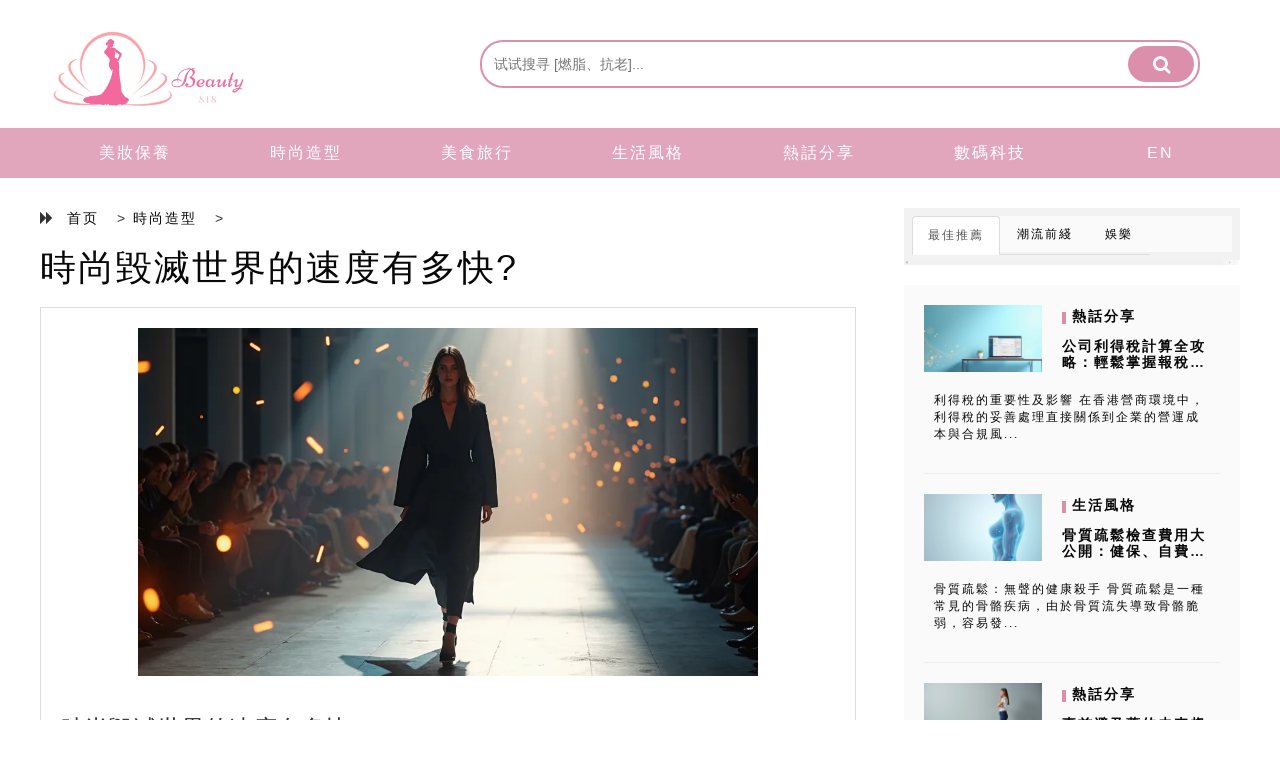

--- FILE ---
content_type: text/html
request_url: https://www.beauty818.com/318528.html
body_size: 8867
content:
<!DOCTYPE html>
<html lang="zh">
	<head><base href="/" target="_top" >
    <!-- Required meta tags -->
    <meta charset="utf-8">
    <meta http-equiv="X-UA-Compatible" content="IE=edge"/>
    <meta name="viewport" content="width=device-width, initial-scale=1, shrink-to-fit=no">
    <title>時尚毀滅世界的速度有多快? | Beauty818</title>
    <meta name="description" content="【時尚造型科出路】時尚毀滅世界的速度有多快?它使水源乾涸,污染河流和溪流,而每年85%的紡織品都會被傾倒. 即使是洗衣服,每年也會向海洋釋放50萬噸超細纖維,相當於500億塑膠瓶.  時尚產業的三大板塊是什麼?紡織業是初級市場的最大部門. 紡織品是一個寬泛的術語,指可以通過任何方法製成織物的任何資料. 次級市場的企業通過將紡織品轉化為成..." />
    <meta http-equiv="X-UA-Compatible" content="IE-edge,chrome=1" />
    <meta name="format-detection" content="telephone=no,email=no" />
    <meta name="apple-mobile-web-app-capable" content="yes" />
    <meta name="apple-mobile-web-app-status-bar-style" content="black" />
    <link rel="canonical" href="https://www.beauty818.com/318528.html" />
    <link rel="alternate" hreflang="zh" href="https://www.beauty818.com/318528.html" />
    <link rel="stylesheet" href="/bootstrap/css/bootstrap.min.css"/>
	<link href="/css/article.css" rel="stylesheet"/>
	<link href="/font-awesome/css/font-awesome.min.css" rel="stylesheet">
	<style>
.xia .ku{
    height:51px;
    overflow:hidden; 
text-overflow:ellipsis;
display:-webkit-box; 
-webkit-box-orient:vertical;
-webkit-line-clamp:2;
}
.t-n li:hover{
		        background-color:#FF6699;
		    }
	</style>
  <!-- article_language:default --><!-- site_language:default--><meta name="baidu-site-verification" content="cY3qtiYfDk" />
<meta name="google-site-verification" content="7_go1whClHPMHaCM60AZGSw6HulLMSD_OfwRRzV2yKA" />
<meta name="google-site-verification" content="d8kiRO2r0ZG0Fsro3VVs5AJrxeGcDon9DOGvNWkYHew" />
<meta name="msvalidate.01" content="D3FDEA873D36FEAF6A27C8B95FD6B9CD" />
<meta name="msvalidate.01" content="087F54548FE0FE0E9C19D6D61DE35D41" />
<meta name="google-site-verification" content="HEW7HQS4mPnntkZcPtojN-PPu4kD_6dN7eGfvA27MY4" />
<meta name="google-site-verification" content="jWPADOUjDCYPyUEPfBvZFFbkuNMERujaM00d3QG9QQw" /></head>
	<body ><div class="fcms_content">
	    		<div class="top clear" >
			<div class="top-left hidden-xs">
				<a href="/"><img src="/img/logo.webp" alt="logo" /></a>
			</div>
			<div class="top-right">
				<form class="clear" method="GET" action="/search">
							<input type="text" name="keyword"  class="shu" value="" placeholder="试试搜寻 [燃脂、抗老]..." data-id="search" autocomplete="off" />
						<button>
							<i class="fa fa-search fa-lg an" aria-hidden="true" style="color: #FFFFFF;"></i>
						</button>
					</form>
			</div>
		</div>
		<div class="tong clear">
			<div class="t-n clear">
			    <ul class="box-f clear">
				             	<li class="active-li "><a href="/beauty-care/" class="nav-toggle" > 	美妝保養</a></li>
                             	<li class="active-li "><a href="/fashion/" class="nav-toggle" > 	時尚造型</a></li>
                             	<li class="active-li "><a href="/food-travel/" class="nav-toggle" > 	美食旅行</a></li>
                             	<li class="active-li "><a href="/life-style/" class="nav-toggle" > 	生活風格</a></li>
                             	<li class="active-li "><a href="/top/" class="nav-toggle" > 	熱話分享</a></li>
                             	<li class="active-li "><a href="/digital-technology/" class="nav-toggle" > 	數碼科技</a></li>
                	
                <li class="active-li "><a href="/en/" class="nav-toggle" >EN</a></li>
                </ul>
			</div>
		</div>
		<div class="center clear">
			<div class="left clear">
				<div class="top">
				<span>
							<i class="fa fa-forward" aria-hidden="true"></i>  <a href="/">首页</a>
						  > 
						 						  <a href="/fashion/">時尚造型</a>  
													  > 
							</span>
							<h1><a href="/318528.html">時尚毀滅世界的速度有多快?</a></h1> 
				</div>
				<div class="box">
							<p><img src="https://china-cms.oss-accelerate.aliyuncs.com/418919b682945a288e73df05c00a0fd2.jpg?x-oss-process=image/resize,p_100/format,webp" alt="時尚造型科出路" /><br /></p><h3 class="catelog-1 ">時尚毀滅世界的速度有多快?</h3><p>它使水源乾涸,污染河流和溪流,而每年85%的紡織品都會被傾倒. 即使是洗衣服,每年也會向海洋釋放50萬噸超細纖維,相當於500億塑膠瓶. </p>
<h3 class="catelog-2 ">時尚產業的三大板塊是什麼?</h3><p>紡織業是初級市場的最大部門. 紡織品是一個寬泛的術語,指可以通過任何方法製成織物的任何資料. 次級市場的企業通過將紡織品轉化為成品來生產服裝. 第三市場與零售業有關.</p>
<h3 class="catelog-3 ">快速時尚的解決方案是什麼?</h3><p>購買快時尚有很多其他選擇,包括在二手店購物,組織服裝交換,租賃衣服,以及養成新習慣來幫助你抵制購買快時尚物品的衝動. 這裡有一個避免快速時尚的最佳建議的完整清單:購買二手貨.</p>
<h3 class="catelog-4 ">為什麼時尚是環境的大問題?</h3><p>服裝業占全球碳排放量的10%. 全球時裝業每年購買數百萬件服裝,其生產,製造和運輸過程中所使用的能源正在產生大量溫室氣體.</p>
<h3 class="catelog-5 ">時尚正在以多快的速度毀滅世界?</h3><p>報告得出的結論是,時尚是全球溫室氣體排放量的5%,是全球第三大破壞氣候的行業,僅次於食品(25%)和建築(10%),排在汽車,電子和貨運行業之前.</p>
<h3 class="catelog-6 ">什麼是快時尚?為什麼這是個問題?</h3><p>快速時尚是大量生產廉價,劣質的一次性服裝. 為了讓你瞭解問題的規模,時裝業每年生產800億件服裝. 這對地球上的每個人來說都超過了10. 它比20年前的產量新增了400%.</p>
<h3 class="catelog-7 ">70年代的時尚又回來了嗎?</h3><p>2022年也見證了70年代時尚的懷舊復興. 想想拼接,流蘇,木屐,翻毛皮背心和喇叭牛仔褲. 這一趨勢是對加布裏埃拉·赫斯特(Gabriela Hearst)和帕科·拉班納(Paco Rabanne)的迷幻印花和拼接針織系列所推崇的工藝回歸的慶祝. </p>
<h3 class="catelog-8 ">00年代的時尚又回來了嗎?</h3><p>從不規則剪裁的羊毛衫到噴繪過的t恤,許多2000年代的潮流重新開始,在2021看起來再好也沒有了.看到這些幾十年的老款重新出現在跑道上,我們最喜歡的影響者讓我們想多塗一層唇彩. 2021 09月09日</p>
<h3 class="catelog-9 ">時尚行業是在增長還是在衰退?</h3><p>到2025年,電子商務時尚行業將增長至1萬億美元<br><br>在未來五年,線上時尚7.18%的複合年增長率將使該行業達到+1.0萬億美元. </p>
<h3 class="catelog-10 ">時尚行業發生了什麼變化?</h3><p>隨著從實體到數位的轉變,在一種新封閉的生活方式中,人們想要的衣服也發生了變化. 正式服裝,裁縫和派對服裝的銷量下降, 休閒服,家庭運動服和戶外服裝的需求有所增加. </p>
<script type="text/javascript" data-src="/?act=article_pv&id=318528"></script><script> var s=document.currentScript.previousElementSibling; s.src=s.getAttribute("data-src")+"&rand="+Math.random(); </script>								<p class="kuai">
								    								</p>
								<p class="zan">
									<span><i class="fa fa-newspaper-o" aria-hidden="true"></i>111 </span>
									<span class="facebook"><i class="fa fa-facebook" aria-hidden="true"></i></span>
								</p>
				</div>
						<div class="L-1 clear">
		<div class="tip clear">
		<div class="le">
			<span><a href="" class="ti"><i class="fa fa-paper-plane" aria-hidden="true"></i>  相關文章</a></span>
		</div>
		</div>
	<hr />
	<div class="xia">
	    				<div class="tt col-md-4 col-sm-6 col-xs-12 ">
		<a href="/343187.html"><img src="https://china-cms.oss-accelerate.aliyuncs.com/e238acd81d8cf680544d0567041558d0.jpg?x-oss-process=image/resize,p_100/format,webp" alt="https://china-cms.oss-accelerate.aliyuncs.com/e238acd81d8cf680544d0567041558d0.jpg?x-oss-process=image/resize,p_100/format,webp" /></a>
		<div class="ku">
		<a href="/343187.html"><h5>拆除浴缸的费用高吗?</h5></a>
		<p class="ri"><a href=""><i class="fa fa-user-circle-o" aria-hidden="true"></i>  ：Dreamy</a>       <i class="fa fa-calendar-plus-o" aria-hidden="true"></i>  ：2024/03/15</p>
		<a href="/343187.html"><p>拆除浴缸的费用高吗?浴缸很重.这是无法回避的问题.这意味着拆除旧浴缸本身就是一项工作.拆除和处理一个旧浴缸的费用在 150 美元到 4,000 美元之间,极端情况下甚至更高.Tray packaged...</p></a>
		</div>
		</div>
     		<div class="tt col-md-4 col-sm-6 col-xs-12 ">
		<a href="/304028.html"><img src="https://china-cms.oss-accelerate.aliyuncs.com/0007f9e357fb5f65b2c27143f2b45c30.jpg?x-oss-process=image/resize,p_100/format,webp" alt="https://china-cms.oss-accelerate.aliyuncs.com/0007f9e357fb5f65b2c27143f2b45c30.jpg?x-oss-process=image/resize,p_100/format,webp" /></a>
		<div class="ku">
		<a href="/304028.html"><h5>我如何申請佛羅里達州的緊急現金援助?</h5></a>
		<p class="ri"><a href=""><i class="fa fa-user-circle-o" aria-hidden="true"></i>  ：Esther</a>       <i class="fa fa-calendar-plus-o" aria-hidden="true"></i>  ：2023/07/23</p>
		<a href="/304028.html"><p>我如何申請佛羅里達州的緊急現金援助?臨時現金援助(TCA),醫療補助(低收入人群的健康保險),食品援助:要申請這些項目,請致電當地的兒童和家庭服務中心兒童護理:1-888-540-5437-家庭健康熱...</p></a>
		</div>
		</div>
     		<div class="tt col-md-4 col-sm-6 col-xs-12 ">
		<a href="/292829.html"><img src="https://china-cms.oss-accelerate.aliyuncs.com/7c7ebc18c873bad3/19.jpeg?x-oss-process=image/resize,p_100/format,webp" alt="//china-cms.oss-accelerate.aliyuncs.com/7c7ebc18c873bad3/19.jpeg?x-oss-process=image/resize,p_100/format,webp" /></a>
		<div class="ku">
		<a href="/292829.html"><h5>經常鍛煉以預防患糖尿病的風險</h5></a>
		<p class="ri"><a href=""><i class="fa fa-user-circle-o" aria-hidden="true"></i>  ：Frederica</a>       <i class="fa fa-calendar-plus-o" aria-hidden="true"></i>  ：2024/07/30</p>
		<a href="/292829.html"><p>現在，糖尿病已經成為影響人類健康的重要疾病之一，世界衛生組織甚至將其列為十大致命疾病之一。糖尿病患者在日常生活中需要嚴格控制血糖。糖尿病一旦發病，並不容易治愈，只能通過藥物和改變生活方式來控制病情。因...</p></a>
		</div>
		</div>
     		<div class="tt col-md-4 col-sm-6 col-xs-12 ">
		<a href="/256621.html"><img src="https://china-cms.oss-accelerate.aliyuncs.com/14-583.jpg?x-oss-process=image/resize,p_100/format,webp" alt="//china-cms.oss-accelerate.aliyuncs.com/14-583.jpg?x-oss-process=image/resize,p_100/format,webp" /></a>
		<div class="ku">
		<a href="/256621.html"><h5>怎樣提高葡萄酒品鑒工作能力，這幾個方面充足了!</h5></a>
		<p class="ri"><a href=""><i class="fa fa-user-circle-o" aria-hidden="true"></i>  ：Yvonne</a>       <i class="fa fa-calendar-plus-o" aria-hidden="true"></i>  ：2023/11/23</p>
		<a href="/256621.html"><p>過春節而言可算得上又喜又憂的日子了，喜的是總算擁有假日、擁有聚會活動，wine tasting但憂的又要應對七老嬸、八姨媽了。除開要遭遇逼婚還需要遭遇薪水、技術工種的各種各樣了解。例如我做的工作與酒有...</p></a>
		</div>
		</div>
     		<div class="tt col-md-4 col-sm-6 col-xs-12 ">
		<a href="/510101.html"><img src="https://china-cms.oss-accelerate.aliyuncs.com/4856489ea70406f269ccdec0dc85145e.jpg?x-oss-process=image/resize,p_100/format,webp" alt="https://china-cms.oss-accelerate.aliyuncs.com/4856489ea70406f269ccdec0dc85145e.jpg?x-oss-process=image/resize,p_100/format,webp" /></a>
		<div class="ku">
		<a href="/510101.html"><h5>朱迪·賈斯蒂斯贏得了什麼艾美獎?</h5></a>
		<p class="ri"><a href=""><i class="fa fa-user-circle-o" aria-hidden="true"></i>  ：Carol</a>       <i class="fa fa-calendar-plus-o" aria-hidden="true"></i>  ：2024/12/05</p>
		<a href="/510101.html"><p>朱迪·賈斯蒂斯贏得了什麼艾美獎?6月,人民法院獲得了第四届日間艾美獎,這是官方授予該獎項最多的法庭節目類型獎項. 2022年6月,當朱迪·謝德林(Judy Sheindlin)的衍生法庭節目(Judy...</p></a>
		</div>
		</div>
     		<div class="tt col-md-4 col-sm-6 col-xs-12 ">
		<a href="/315449.html"><img src="https://china-cms.oss-accelerate.aliyuncs.com/ed4e8eaf33246b82/944511455029231619.jpeg?x-oss-process=image/resize,p_100/format,webp" alt="//china-cms.oss-accelerate.aliyuncs.com/ed4e8eaf33246b82/944511455029231619.jpeg?x-oss-process=image/resize,p_100/format,webp" /></a>
		<div class="ku">
		<a href="/315449.html"><h5>為了方便同學們准備，本期整理了工作簽證申請攻略，大家趕緊收藏起來吧。</h5></a>
		<p class="ri"><a href=""><i class="fa fa-user-circle-o" aria-hidden="true"></i>  ：Charlene</a>       <i class="fa fa-calendar-plus-o" aria-hidden="true"></i>  ：2023/09/27</p>
		<a href="/315449.html"><p>近年來，去香港深造成了一股熱潮。香港工作簽證一方面是為了深造，另一方面是為了畢業後留下來工作，獲得香港永久居留身份。畢業季即將來臨，計劃在香港人民居住和工作的學生須准備申請非本地畢業生留港/回港就業安...</p></a>
		</div>
		</div>
     	</div>
	</div>
	</div>
			<div class="right">
	<div class="r-1">
		<div class="nav-tabs-t">
<div class="nav-top clear">
		<ul class="nav nav-tabs lefts clear">
		<li class="active">
			<a href="#home1" data-toggle="tab">最佳推薦</a>
		</li>
		<li>
			<a href="#dems1" data-toggle="tab">潮流前綫</a>
		</li>
		<li>
			<a href="#demo2" class="xi" data-toggle="tab">娛樂</a>
		</li>
		
	</ul>
	</div>
</div>
<div class="ditu"><img src="img/868.webp" alt="868" /> </div>
<div class="nav-footer">
	<div class="tab-content clear">
		<div id="home1" class="tab-pane fade in active clear">
		   
		    				<div class="clear zi1 clear">
			<div class="s-a">
				<img src="https://china-cms.oss-accelerate.aliyuncs.com/b3de704db2fd357c1940defd6d8793ae.jpg?x-oss-process=image/resize,p_100/format,webp" alt="https://china-cms.oss-accelerate.aliyuncs.com/b3de704db2fd357c1940defd6d8793ae.jpg?x-oss-process=image/resize,p_100/format,webp" />
			</div>
			<div class="s-b">
				<h6><a href="/top/">熱話分享</a></h6>
				<h4><a href="/569578.html">公司利得稅計算全攻略：輕鬆掌握報稅技巧</a></h4>
			</div>
			<span><a href="/569578.html">利得稅的重要性及影響 在香港營商環境中，利得稅的妥善處理直接關係到企業的營運成本與合規風...</a></span>
			</div>
			<hr>
					<div class="clear zi1 clear">
			<div class="s-a">
				<img src="https://china-cms.oss-accelerate.aliyuncs.com/e031598475ed24fc9106c5807698666a.jpg?x-oss-process=image/resize,p_100/format,webp" alt="https://china-cms.oss-accelerate.aliyuncs.com/e031598475ed24fc9106c5807698666a.jpg?x-oss-process=image/resize,p_100/format,webp" />
			</div>
			<div class="s-b">
				<h6><a href="/life-style/">生活風格</a></h6>
				<h4><a href="/637809.html">骨質疏鬆檢查費用大公開：健保、自費項目全解析</a></h4>
			</div>
			<span><a href="/637809.html">骨質疏鬆：無聲的健康殺手 骨質疏鬆是一種常見的骨骼疾病，由於骨質流失導致骨骼脆弱，容易發...</a></span>
			</div>
			<hr>
					<div class="clear zi1 clear">
			<div class="s-a">
				<img src="https://china-cms.oss-accelerate.aliyuncs.com/9d1f061942f17edbab44ae04bcfb0f16.jpg?x-oss-process=image/resize,p_100/format,webp" alt="https://china-cms.oss-accelerate.aliyuncs.com/9d1f061942f17edbab44ae04bcfb0f16.jpg?x-oss-process=image/resize,p_100/format,webp" />
			</div>
			<div class="s-b">
				<h6><a href="/top/">熱話分享</a></h6>
				<h4><a href="/730686.html">事前避孕藥的未來趨勢：新型配方、使用方式與科技應用</a></h4>
			</div>
			<span><a href="/730686.html">一、事前避孕藥的發展歷程回顧  自1960年代第一代口服避孕藥問世以來，事前避孕藥的發展...</a></span>
			</div>
			<hr>
					
	
		</div>
		
		<div id="dems1" class="tab-pane fade" >
		    
		    				<div class="clear zi1 clear">
			<div class="s-a">
				<img src="https://china-cms.oss-accelerate.aliyuncs.com/ad0338caa099c8687286b0f03018f32e.jpg?x-oss-process=image/resize,p_100/format,webp" alt="https://china-cms.oss-accelerate.aliyuncs.com/ad0338caa099c8687286b0f03018f32e.jpg?x-oss-process=image/resize,p_100/format,webp" />
			</div>
			<div class="s-b">
				<h6><a href="/top/">熱話分享</a></h6>
				<h4><a href="/644816.html">信用卡終端機價格全攻略：新手必看選購指南</a></h4>
			</div>
			<span><a href="/644816.html">為何需要信用卡終端機？方便性與商機 在現代商業環境中，信用卡支付方式已成為消費者最常用的...</a></span>
			</div>
			<hr>
					<div class="clear zi1 clear">
			<div class="s-a">
				<img src="https://china-cms.oss-accelerate.aliyuncs.com/bcdcaf2f71a0e1635e1054b2e205707d.jpg?x-oss-process=image/resize,p_100/format,webp" alt="https://china-cms.oss-accelerate.aliyuncs.com/bcdcaf2f71a0e1635e1054b2e205707d.jpg?x-oss-process=image/resize,p_100/format,webp" />
			</div>
			<div class="s-b">
				<h6><a href="/digital-technology/">數碼科技</a></h6>
				<h4><a href="/324569.html">科技的主要用途是什麼?</a></h4>
			</div>
			<span><a href="/324569.html">科技的主要用途是什麼?科技是應用知識以可指定和可複製的管道實現實際目標. 科技一詞也可能...</a></span>
			</div>
			<hr>
					<div class="clear zi1 clear">
			<div class="s-a">
				<img src="https://china-cms.oss-accelerate.aliyuncs.com/216973543c6c3fafbd2b2cf53d0c11c9.jpg?x-oss-process=image/resize,p_100/format,webp" alt="https://china-cms.oss-accelerate.aliyuncs.com/216973543c6c3fafbd2b2cf53d0c11c9.jpg?x-oss-process=image/resize,p_100/format,webp" />
			</div>
			<div class="s-b">
				<h6><a href="/top/">熱話分享</a></h6>
				<h4><a href="/644021.html">急需資金？觀塘財務公司快速貸款方案比較</a></h4>
			</div>
			<span><a href="/644021.html">快速貸款的需求與現狀 在香港這個快節奏的都市中，資金周轉的需求日益增加，尤其是當面臨突發...</a></span>
			</div>
			<hr>
					</div>
		<div id="demo2" class="tab-pane fade">
				    				<div class="clear zi1 clear">
			<div class="s-a">
				<img src="https://china-cms.oss-accelerate.aliyuncs.com/c612058bb53d51b4/25.jpeg?x-oss-process=image/resize,p_100/format,webp" alt="https://china-cms.oss-accelerate.aliyuncs.com/c612058bb53d51b4/25.jpeg?x-oss-process=image/resize,p_100/format,webp" />
			</div>
			<div class="s-b">
				<h6><a href="/fashion/">時尚造型</a></h6>
				<h4><a href="/292096.html">什麼是好的洗髮乳品牌?</a></h4>
			</div>
			<span><a href="/292096.html">什麼是好的洗髮乳品牌?在亞馬遜上超過9276條評論中,它的平均評分為4.5星無香子蘭精洗...</a></span>
			</div>
			<hr>
					<div class="clear zi1 clear">
			<div class="s-a">
				<img src="https://china-cms.oss-accelerate.aliyuncs.com/2fd545f95a57fbd4c64afb86e9f0b665.jpg?x-oss-process=image/resize,p_100/format,webp" alt="https://china-cms.oss-accelerate.aliyuncs.com/2fd545f95a57fbd4c64afb86e9f0b665.jpg?x-oss-process=image/resize,p_100/format,webp" />
			</div>
			<div class="s-b">
				<h6><a href="/fashion/">時尚造型</a></h6>
				<h4><a href="/542574.html">什麼是3D時裝設計?</a></h4>
			</div>
			<span><a href="/542574.html">什麼是3D時裝設計?3D時裝設計科技正在改變服裝,時尚和奢侈品(AF&amp;L)行業的...</a></span>
			</div>
			<hr>
					<div class="clear zi1 clear">
			<div class="s-a">
				<img src="https://china-cms.oss-accelerate.aliyuncs.com/15-1127.jpg?x-oss-process=image/resize,p_100/format,webp" alt="//china-cms.oss-accelerate.aliyuncs.com/15-1127.jpg?x-oss-process=image/resize,p_100/format,webp" />
			</div>
			<div class="s-b">
				<h6><a href="/top/">熱話分享</a></h6>
				<h4><a href="/278160.html">如何辨別葡萄酒的分類</a></h4>
			</div>
			<span><a href="/278160.html">根據地理位置的風土理論，葡萄酒可以分為兩類。酒的具體種類和風格有很多，但其主要生產工藝和...</a></span>
			</div>
			<hr>
					</div>
	</div>	
	<p class="dy" align="right">更多  <a href="" ><i class="fa fa-paper-plane" aria-hidden="true"></i>  </a></p>
</div>
		
	</div>
	<div class="r-2">
	     		<div class="neirong">
		    
		<div class="tit">
			<span class="z-tit"><i class="fa fa-pencil-square-o" aria-hidden="true"></i> 熱門文章</span>
		</div>
					<div class="ditu">
			<img src="https://china-cms.oss-accelerate.aliyuncs.com/15-1068.jpg?x-oss-process=image/resize,p_100/format,webp" alt="//china-cms.oss-accelerate.aliyuncs.com/15-1068.jpg?x-oss-process=image/resize,p_100/format,webp" />
			<span class="hui"><a href="/276454.html" >選擇婚宴場地的詳細設計流程進行攻略</a></span>
		</div>
						
		<ul class="wenbeng">
		    			<li class="hong"><a href="/280321.html" class="red-url"><span class="active-red">1</span>額溫槍是第一道防線 測手腕不可取</a></li>
							<li class="hong"><a href="/317488.html" class="red-url"><span class="active-red">2</span>有史以來最貴的節目是什麼?</a></li>
							<li class="hong"><a href="/661165.html" class="red-url"><span class="active-red">3</span>孕前檢查費用全解析：從基本到進階，一次搞懂所有花費</a></li>
							<li class="hong"><a href="/344595.html" class="red-url"><span class="active-red">4</span>建設營銷型的企業網站需要具備什么條件?</a></li>
							<li class="hong"><a href="/325395.html" class="red-url"><span class="active-red">5</span>谷歌有類似微軟的流量嗎?</a></li>
							<li class="hong"><a href="/549852.html" class="red-url"><span class="active-red">6</span>精明消費：如何在香港購買高性價比的冷氣機和雪櫃</a></li>
							<li class="hong"><a href="/271229.html" class="red-url"><span class="active-red">7</span>25-30歲，如何制訂你的家庭理財規劃?</a></li>
							<li class="hong"><a href="/276352.html" class="red-url"><span class="active-red">8</span>生活一個小竅門，簡單又實用，送給我們大家</a></li>
						</ul>
		
	</div>
	</div>
	<div class="r-3">
		<div class="neirong">
		<div class="tit">
			<span class="z-tit"><i class="fa fa-tag" aria-hidden="true"></i> 熱門標籤</span>
		</div>
		
		<ul class="wenbeng clear">
		    			<li class="hong"><a href="/tag/自動化/" >自動化</a></li>
            			<li class="hong"><a href="/tag/按月分期/" >按月分期</a></li>
            			<li class="hong"><a href="/tag/攝影技巧/" >攝影技巧</a></li>
            			<li class="hong"><a href="/tag/升學攻略/" >升學攻略</a></li>
            			<li class="hong"><a href="/tag/防蚊/" >防蚊</a></li>
            			<li class="hong"><a href="/tag/人力資源管理/" >人力資源管理</a></li>
            			<li class="hong"><a href="/tag/癌症治療/" >癌症治療</a></li>
            			<li class="hong"><a href="/tag/小朋友放電好去處/" >小朋友放電好去處</a></li>
            			<li class="hong"><a href="/tag/網路行銷/" >網路行銷</a></li>
            			<li class="hong"><a href="/tag/價格分析/" >價格分析</a></li>
            			<li class="hong"><a href="/tag/寵物消毒劑/" >寵物消毒劑</a></li>
            			<li class="hong"><a href="/tag/防蚊蟲/" >防蚊蟲</a></li>
            			<li class="hong"><a href="/tag/夜間遊覽/" >夜間遊覽</a></li>
            			<li class="hong"><a href="/tag/孩子情緒失控/" >孩子情緒失控</a></li>
            			<li class="hong"><a href="/tag/家務助理保險/" >家務助理保險</a></li>
            			<li class="hong"><a href="/tag/濕疹止痕方法/" >濕疹止痕方法</a></li>
            			<li class="hong"><a href="/tag/火險/" >火險</a></li>
            			<li class="hong"><a href="/tag/資產管理/" >資產管理</a></li>
            			<li class="hong"><a href="/tag/水質/" >水質</a></li>
            			<li class="hong"><a href="/tag/孕前檢查/" >孕前檢查</a></li>
            			<li class="hong"><a href="/tag/小型婚禮/" >小型婚禮</a></li>
            			<li class="hong"><a href="/tag/冷氣/" >冷氣</a></li>
            			<li class="hong"><a href="/tag/脂肪肝的臨床表現/" >脂肪肝的臨床表現</a></li>
            			<li class="hong"><a href="/tag/樂齡科技/" >樂齡科技</a></li>
            			<li class="hong"><a href="/tag/貸款，學生貸款申請/" >貸款，學生貸款申請</a></li>
            			<li class="hong"><a href="/tag/支付終端/" >支付終端</a></li>
            			<li class="hong"><a href="/tag/親子旅遊/" >親子旅遊</a></li>
            			<li class="hong"><a href="/tag/胸痛/" >胸痛</a></li>
            			<li class="hong"><a href="/tag/文學理論/" >文學理論</a></li>
            			<li class="hong"><a href="/tag/補鐵/" >補鐵</a></li>
            		</ul>
	    </div>
	    <div>
            <!-- ads818 -->
            <ins class="adsbygoogle" style="display:block" data-ad-client="ca-pub-9109734919850878" data-ad-slot="4434856490" data-ad-format="auto" data-full-width-responsive="true"></ins>
            <script>(adsbygoogle = window.adsbygoogle || []).push({});</script>
	    </div>
	</div>
	

</div>		
			
		</div>
<div id="go_top" class=" hidden-md hidden-sm hidden-xs">
	<span><i class="fan fa fa-arrow-up" aria-hidden="true"></i></span>
</div>
<div class="footer">
	<ul class="diduan clear">
			<li class="hong"><a href="/" >2025 www.beauty818.com All Rights Reserved</a></li>
	</ul>
</div>
    <script src="/bootstrap/js/jquery-3.1.1.min.js"></script>
	<script src="/bootstrap/js/bootstrap.min.js" ></script>
	<script>
        $(document).ready(function(){
        	$("#go_top").hide();
        	$(function () {
        		//检测屏幕高度
        		var height=$(window).height();
        		//scroll() 方法为滚动事件
        		$(window).scroll(function(){
        			if ($(window).scrollTop()>height){
        				$("#go_top").fadeIn(500);
        			}else{
        				$("#go_top").fadeOut(500);
        				}
        		});
        		$("#go_top").click(function(){
        			$('body,html').animate({scrollTop:0},100);
        			return false;
        		});
        	});
        });
    </script>
    <script async src="https://pagead2.googlesyndication.com/pagead/js/adsbygoogle.js?client=ca-pub-9109734919850878" crossorigin="anonymous"></script>
<!--articleId=318528--></div><script>if((document.createElement("canvas").toDataURL("image/webp").indexOf("data:image/webp")!==0)){if(document.getElementsByTagName("img")){for(var k in document.getElementsByTagName("img")){if(typeof(document.getElementsByTagName("img")[k])=="object"&&document.getElementsByTagName("img")[k].hasAttributes("src")){document.getElementsByTagName("img")[k].setAttribute("src",document.getElementsByTagName("img")[k].getAttribute("src").replace("/format,webp",""));}}}}</script></body>
</html>

--- FILE ---
content_type: text/html; charset=utf-8
request_url: https://www.google.com/recaptcha/api2/aframe
body_size: 266
content:
<!DOCTYPE HTML><html><head><meta http-equiv="content-type" content="text/html; charset=UTF-8"></head><body><script nonce="NCBsM94-i56S8amZBaZayw">/** Anti-fraud and anti-abuse applications only. See google.com/recaptcha */ try{var clients={'sodar':'https://pagead2.googlesyndication.com/pagead/sodar?'};window.addEventListener("message",function(a){try{if(a.source===window.parent){var b=JSON.parse(a.data);var c=clients[b['id']];if(c){var d=document.createElement('img');d.src=c+b['params']+'&rc='+(localStorage.getItem("rc::a")?sessionStorage.getItem("rc::b"):"");window.document.body.appendChild(d);sessionStorage.setItem("rc::e",parseInt(sessionStorage.getItem("rc::e")||0)+1);localStorage.setItem("rc::h",'1767172908642');}}}catch(b){}});window.parent.postMessage("_grecaptcha_ready", "*");}catch(b){}</script></body></html>

--- FILE ---
content_type: text/css
request_url: https://www.beauty818.com/css/article.css
body_size: 4261
content:
@charset "utf-8";
*{
	margin: 0;
	padding: 0;
	box-sizing: border-box;
	list-style: none;
	text-decoration: none;
}
/* 万能清除 */
	.clear{
		zoom:1;
	}
	.clear:after{
		content:".";
		display:block;
		clear:both;
		height:0;
		visibility:hidden;
	}
html {
        /*隐藏滚动条，当IE下溢出，仍然可以滚动*/
        -ms-overflow-style:none;
        /*火狐下隐藏滚动条*/
        scrollbar-width: none;
    }
  /*Chrome下隐藏滚动条，溢出可以透明滚动*/
html::-webkit-scrollbar{width:0px}
body,ul,li,p{
	margin: 0;
	padding: 0;
}
h5,h4,h6,a,span{
	letter-spacing: 2px;
}
a{
	text-decoration: none
}
a:hover{
	text-decoration: none;
	outline: none;
}
a:active{
	text-decoration: none
}
.top{
	max-width: 1200px;
	margin: 0 auto;	
}
.top .top-left{
	width: 30%;
	float: left;
}
.top .top-left img{
	margin-top: 10px;
	width: 60%;
	display:block;
}
.top .top-right{
	margin: 40px;
	width: 60%;
	float: right;
	border: 2px solid #db8fab;
	border-radius:23px;
	height: 48px;
}
.top .top-right .shu{
	width:80%;
	border: none;
	margin-top: 12px;
	margin-bottom: 12px; 
	margin-left:12px ;
	outline: none;
	float: left;
}
.top .top-right button{
	background-color: #db8fab;
	border: #db8fab;
	border-radius:18px;
	height: 36px;
	width: 66px;
	outline: none;
	float: right;
	margin: 4px;
}
.tong{
	width: 100%;
	height: 50px;
	background-color: #e1a6bc;
}
.tong .t-n{
	max-width: 1200px;
	margin: 0 auto;
}
.box-f {
	float: left;
	width: 16%;
}
.box-f a{
	display: block;
}
.box-f .active-li{
	color: #FFFFFF;
	list-style-type: none;
	line-height: 50px;

}

	    .xia .tt img{
	        height:154px;
	    }
	     .xia .tt{
	        height:361px;
	    }
	     .xia .tt .ku{
	        height:180px;
	    }
	       .active-li{
		       float: left;
		       width:16%;
		   }
		     .active-li a{
		       text-align: center;
		       	color: #ffffff;
	font-size: 16px;
	padding-left: 20px;
	display: block;
	text-decoration: none;
	outline: none;
	line-height:50px;
		   }
		   .box-f{
		       display:flex;
		       width:100%;
		   }
		   
/*.box-f .nav-toggle{
	color: #ffffff;
	font-size: 16px;
	padding-left: 20px;
	display: block;
	text-decoration: none;
	outline: none;
}
.box-f:hover{
    background-color: #db8fab;
}*/
.box-f li:hover{
		        background-color:#db8fab;
		    }

.box-f .caret{
	margin-left: 100px;
}
.box-f .se{
	width: 192px;
	height: 40px;
	line-height: 40px;
	color: #080808;
	display: block;
}

.fu{
	position: relative;
}
.yin{
	display: none;
	position: absolute;
	left:310px;
	bottom: 0px;
	width: 90px;
	padding-left: 10px;
	height: 40px;
	line-height: 40px;
	color: #033951;
	background-color: #f7f7f7;	
}
.fu:hover .yin{display:block;}
.tong .blog{
	float: left;
}
.t{
	display: block;
	color: #FFFFFF;
	list-style-type: none;
	line-height: 50px;
	font-size: 16px;
	display: block;
	margin: 0 20px;
}
.t:hover{
	display: block;
	color: #FFFFFF;
	list-style-type: none;
	line-height: 50px;
	font-size: 16px;
	display: block;
	margin: 0 20px;
}
.t-1{
	display: block;
	color: #FFFFFF;
	list-style-type: none;
	line-height: 30px;
	font-size: 16px;
	display: block;
	margin: 0 20px;
}
.t-1:hover{
	display: block;
	color: #FFFFFF;
	list-style-type: none;
	line-height: 30px;
	font-size: 16px;
	display: block;
	margin: 0 20px;
}
.center{
		max-width: 1200px;
		margin: 0 auto;	
		margin-top: 30px;	
		}
.center a{
	text-decoration: none;
	color: #080808;
}
.center .left{
	float: left;
	width: 68%;
}
.center img{
	display: block;
	width: 100%;
}
.center .right{
	float: right;
	width: 28%;
}
.center .box{
	margin-top: 20px;
	border: 1px solid #DCDCDC;
	padding: 20px;
}

.center .box hr{
	border-top: 1px dashed #DCDCDC;
}

.center .box h4{
	font: bold 26px/28px Microsoft YaHei;
	text-align: center;
}
.center .box .ri{
	color: #c9ced0;
    height: 30px;
    padding: 0px;
    text-align: center;
}
.center .left .box img{
	width: 80%;
	display: block;
	margin: 0 auto;
}
.center .box .wen{
	color: #080808;
	font-size: 18px;
	letter-spacing: 2px;
	line-height: 38px;
	margin-top: 10px;
}
.center .box .wenh a{
	color: #f3035d;
	font-size: 12px;
}
.center .box .kuai span{
	background-color: #db8fab;
	color: #FFFFFF;
	font-size: 12px;
	padding: 2px 6px;
	margin-right: 20px;
}

.center .left .tip{
	margin-top: 30px;
}
.center .L-1 .tip .le{
	float: left;
}
.center .left .zan{
	float: right;
}
.center .left .zan i{
	cursor:pointer;
	color: #db8fab;
}
/*.center .left{
	position: relative
}*/
.center .ding{
	position: fixed;
	top:240px;
	left:240px;
	list-style: none;
}
.center .ding li{margin: 20px;}
.center .ding li .h{
	
	font-size: 30px;
	background-color: #FFFFFF;
	padding: 8px 16px;
	border-radius: 50%;
	background-color: #27baff;
	color: #ffffff;
}
.center .ding li .hh{
	color: #080808;
	font-size: 16px;
	
}
.center .ding li .h:hover{
	background-color: #f3035d;
	font-size: 30px;
	color: #FFFFFF;
}
	

.center .tip .le a{
	display: block;
	font-size: 16px;
	padding: 5px 20px;
	color: #FFFFFF;
	background-color: #db8fab;
	border: 4px solid #f2f2f2;
	font: bold 20px/22px Microsoft YaHei;

}
.center .L-1  .tip .ri{
	float: right;
}
.center .L-1 .tip  .ri a{
	display: block;
    color: #080808;
    font-size: 12px;
    padding: 0px 20px;
    padding-top: 12px;
    font-weight: 700;
}
.center .L-1  hr {
    margin-top: 2px;
    margin-bottom: 20px;
    border: 0;
    border-top: 2px solid #080808;
}
.L-1:hover.L-1 .tip .le a{
	color: #FFFFFF;
	background-color: #e1a6bc;
}

.center .L-1  .left .ku{
	padding: 4px;
}
.center .L-1  .sh img{
	width: 100%;
}
.center .L-1  .xia img{
	width: 100%;
	 border-radius: 8px 8px 8px 8px;
}
.center .L-1  .tt{
	padding: 8px;
}
.center .L-1  h5{
	text-align: center;
    color: #080808;
    font-size: 16px;
    font-weight: 700;
}
.center  .L-1 .ri{
	color: #c9ced0;
    text-align: center;
    height: 30px;
    padding: 0px;
    margin-top:25px;
}
.center  .L-1 p{
	color: #080808;
    font-size: 14px;
    line-height: 24px;
    height: 54px;
    overflow: hidden;
    padding: 6px;
}
.center  .L-1 .ku{
	padding: 6px;
	box-shadow: 0px 2px 2px 0px rgba(3, 57, 81, 0.08);
	
	padding-top: 16px;
	padding-bottom: 20px;
}
.r-1 .nav-tabs-t{
	padding: 8px;
    position: relative;
    zoom: 1;
    background: #f2f2f2;
}
.r-1 .nav-top .left{
	float: left;
}
.r-1 .lefts{
	float: left;
}
.r-1 .ditu img{
	width: 100%;
}

.r-1 .rights{
	float: right;
}
.r-1 .lefts li{
	float: left;
}
.r-1 .nav-top .right{
	float: right;
}

.r-1 .nav-top {
    border-bottom: 0px solid #ddd;
    /*max-width:1200px;*/
    /*margin: 0 auto;*/
    height: 36px;
    background-color: #fafafa;
}
.r-1 .nav {
    padding-left: 0;
    margin-bottom: 0;
    list-style: none;
    position: relative;
}
.r-1 .nav a{
	text-decoration: none;
	color: #000;
	font-size:12px ;
}
.r-1 .nav-top ul{
	margin-bottom: 0;
}
.r-1 .nav-top .left li:after {
    content: "";
    width: 0;
    height: 12px;
    position: absolute;
    top: 50%;
    margin-top: -6px;
    margin-left: 0px;
    border-right: 1px dotted #888;
}
.r-1 .nav-top .right{
	position: relative;
}

.r-1 .nav-footer{
	background-color: #fafafa;
	margin-top: 20px;
}
.r-1 .nav-footer .dy{
	font-size: 14px;
    color: #222;
    padding: 10px;
}
.r-1 .nav-footer .dy a{
	text-decoration: none;
	color: #FFFFFF;
	background-color: #e1a6bc;
	border-radius: 50%;
	padding: 2px;
}
.r-1 .nav-footer .tab-content{
	padding: 20px;
}
.r-1 .nav-footer .zi1 .s-a{
	width:40%;
	float: left;
}
.r-1 .nav-footer .zi1 .s-a img{
	width:100%;
	margin-bottom: 10px;
	margin-right: 10px;
	display: block;
}
.r-1 .nav-footer .zi1 .s-b{
	width:60%;
	float: right;
	padding-left: 20px;
}  
.r-1 .nav-footer .zi1 .s-b h6 {
    font-size: 14px;
    font-weight: 700;
    display: inline-block;
    color: #033951;
    position: relative;
    padding-left: 10px;
}
.r-1 .nav-footer .zi1 .s-b h6:before {
    content: "";
    width: 4px;
    height: 12px;
    position: absolute;
    top: 20%;
    margin-left: -10px;
    border-right: 4px solid #db8fab;
}
.r-1 .nav-footer .zi1 .s-b h4 {
    font-size: 14px;
    font-weight: 600;
    line-height: 1.2;
    color: #222;
    display: -webkit-box;
    -webkit-line-clamp: 2;
    -webkit-box-orient: vertical;
    overflow: hidden;
    text-overflow: ellipsis;
}
.r-1 h6{
	margin-top: 4px;
    margin-bottom: 4px;
}
.r-1 h4{
	margin-top: 10px;
    margin-bottom: 4px;
}
.r-1 .nav-footer .zi1 .s-b p {
    margin-top: 5px;
    font-size: 14px;
    color: #979696;
} 
/*.nav-tabs > li.active > a, .nav-tabs > li.active > a:hover, .nav-tabs > li.active > a:focus {
    color: #fff;
    cursor: default;
    background-color: #FF3366;
    border: 0px solid #ddd;
    border-bottom-color: transparent;
    font-weight: 700;
}*/
.nav-tabs > li.active-red > a, .nav-tabs > li.active-red > a:hover, .nav-tabs > li.active-red > a:focus {
    color: #fff;
    cursor: default;
    background-color: #b3afaf;
    border: 0px solid #ddd;
    border-bottom-color: transparent;
    font-weight: 700;
}
.nav-tabs > li > a {
    margin-right: 2px;
    line-height: 1.42857143;
    border: 0px solid transparent;
    border-radius: 4px 4px 0 0;
}
.zi1 span{
	display:inline-block;
	margin: 10px;
	font-size: 12px;
}
.r-2{
	position: relative;
	margin-top: 50px;
	border-top: 1px solid #033951;
	box-shadow: 0px 6px 6px 0px rgba(3, 57, 81, 0.08);
	background-color: #fafafa;
}
.r-2 img{
	display: block;
	width: 100%;
}

.r-2 .neirong{
	padding: 20px;
	overflow:hidden;
}
.neirong:hover img{transform:scale(1.4);}
.r-2 .tit{
	height: 38px;
    line-height: 38px;
    top: -20px;
    font-size: 22px;
    text-align: center;
    position: absolute;
    left: 100px;
    margin-bottom: 20px;
    box-shadow: 0px 6px 6px 0px rgba(3, 57, 81, 0.08);
}
.r-2 .z-tit{
	background: #fafafa;
    display: inline-block;
    padding: 0 20px;  
}
.r-2 .ditu{
	position: relative;
	overflow:hidden;
	margin-top: 10px;
}
.r-2 .hui{
	position: absolute;
	bottom: 0;
	text-align: center;
	width: 100%;
	background-color: rgba(8, 8, 8, 0.7);
	color: #FFFFFF;
	font-weight: 700;
	padding: 8px;
}
.r-2 ul{
	list-style:none;
	padding: 0;
	margin: 0;
	margin-top: 20px;
}
.active-red{
    display:inline-block;
     width: 25px;
    height: 25px;
    border-radius:50%;
    background-color:#b3afaf;
     color: #fff;
    cursor: default;
       border-bottom-color: transparent;
    font-weight: 700;
    padding-left:8px;
    margin-right:5px;
    line-height: 25px;
}
.red-url:hover{
    font-weight: 700;
}
.red-url:hover>span {
   background-color:#e1a6bc;
}
.r-2 a{
	text-decoration: none;
	color: #080808;
	font-size: 12px;
	font-weight: 500;
}
.r-2 ul .active{
	color: #FFFFFF;
	background-color: #e1a6bc;
	padding: 4px 8px;
	font-style:oblique;
	font-weight: 700;
	border-radius: 50%;
}
.r-2 ul .fen{
	color: #FFFFFF;
	background-color: #c7c7c7;
	padding: 4px 8px;
	font-style:oblique;
	font-weight: 700;
	border-radius: 50%;
}
.r-2 ul .bian:hover .fen{
	color: #FFFFFF;
	background-color: #e1a6bc;
	padding: 4px 8px;
	font-style:oblique;
	font-weight: 700;
}
/*.r-2 ul .bian:hover .r-2 ul .active{
	color: #FFFFFF;
	background-color: #c7c7c7;
	padding: 4px 8px;
	font-style:oblique;
	font-weight: 700;
}*/


.r-2 ul li{
	margin-top:20px;
}


.r-3{
	position: relative;
	margin-top: 50px;
	border-top: 1px solid #080808;
	box-shadow: 0px 4px 5px 0px rgba(0, 0, 0, 0.08);
	
}
.r-3 li{
	float: left;
}

.r-3 .neirong{
	padding: 20px;
	overflow:hidden;
}

.r-3 .tit{
	height: 38px;
    line-height: 38px;
    top: -20px;
    font-size: 22px;
    text-align: center;
    position: absolute;
    left: 100px;
    margin-bottom: 20px;
    box-shadow: 0px 6px 6px 0px rgba(3, 57, 81, 0.08);
}
.r-3 .z-tit{
	background: #fafafa;
    display: inline-block;
    padding: 0 20px;  
}
.r-3 .ditu{
	position: relative;
	overflow:hidden;
}
.r-3 .hui{
	position: absolute;
	bottom: 0;
	text-align: center;
	width: 100%;
	background-color: rgba(3, 57, 81, 0.7);
	color: #FFFFFF;
	font-weight: 700;
	padding: 8px;
}
.r-3 ul{
	list-style:none;
	padding: 0;
	margin: 0;
	margin-top: 20px;
}

.r-3 a{
	text-decoration: none;
	color: #080808;
	font-size: 12px;
	font-weight: 500;
	display: block;
}



.r-3 ul li{
	margin: 10px;
	border: 1px solid #033951;
	padding: 2px 8px;
	border-radius: 6px 6px 6px 6px;
}
.r-3 ul li:hover{
	border: 1px solid #FFFFFF;
	background-color:#e1a6bc ;
}
.r-3 a:hover{
	text-decoration: none;
	font-size: 12px;
	font-weight: 500;
	color: #FFFFFF;
}
#go_top{position:fixed; LEFT: 85%;bottom:100px;
padding: 10px 14px;
background-color: #db8fab;
border-radius: 50%;
}
.fan{
	color: #FFFFFF;
}
.footer	{
	background-color: #e1a6bc;
	padding: 30px;
	margin-top: 30px;
	
}
.footer	.diduan a{
	font-size: 12px;
	color: #FFFFFF;
	text-align: center;
}
.footer	.diduan {
	
	text-align: center;
}	
.ri a{
	list-style: none;
	color: #c9ced0;
}
.kuai a{
	color: #FFFFFF;
}
.hui a{
	color: #FFFFFF;
}
.zi1 a{
	color: #080808;
}
@media only screen and (max-width:1024px ){
.top{
	margin: 0 auto;	
}
.top .top-left{
	width: 20%;
	float: left;
}
.top .top-left img{
	margin-left: 30px;
	width: 70%;
	display:block;
}
.top .top-right{
	margin: 30px;
	width: 70%;
	float: right;
	
	border-radius:23px;
	height: 48px;
}
.top .top-right .shu{
	width:80%;
	border: none;
	margin-top: 12px;
	margin-bottom: 12px; 
	margin-left:12px ;
	outline: none;
	float: left;
}
.top .top-right button{
	
	border-radius:18px;
	height: 36px;
	width: 66px;
	outline: none;
	float: right;
	margin: 4px;
}
.box-f .se{
	width: 265px;
	height: 40px;
	line-height: 40px;
	color: #033951;
}
.fu{
	position: relative;
}
.yin{
	display: none;
	position: absolute;
	left:265px;
	bottom: 0px;
	width: 90px;
	padding-left: 10px;
	height: 40px;
	line-height: 40px;
	
}
.r-2 .tit {
    height: 38px;
    line-height: 38px;
    top: -20px;
    font-size: 22px;
    text-align: center;
    position: absolute;
    left: 65px;
    margin-bottom: 20px;
    box-shadow: 0px 4px 5px 0px rgba(3, 57, 81, 0.08);
   
}
.r-3 .tit {
    height: 38px;
    line-height: 38px;
    top: -20px;
    font-size: 22px;
    text-align: center;
    position: absolute;
    left: 65px;
    margin-bottom: 20px;
    box-shadow: 0px 4px 5px 0px rgba(3, 57, 81, 0.08);
   
}
}

@media only screen and (max-width:768px ){
.top .top-left{
	width: 20%;
	float: left;
}
.top .top-left img{
	margin-left: 30px;
	width: 70%;
	display:block;
}
.top .top-right{
	margin: 20px;
	width: 70%;
	float: right;
	
	border-radius:23px;
	height: 48px;
}
.top .top-right .shu{
	width:75%;
	border: none;
	margin-top: 12px;
	margin-bottom: 12px; 
	margin-left:12px ;
	outline: none;
	float: left;
}
.top .top-right button{
	
	border-radius:18px;
	height: 36px;
	width: 66px;
	outline: none;
	float: right;
	margin: 4px;
}
.box-f .se{
	width: 200px;
	height: 40px;
	line-height: 40px;
	
}
.fu{
	position: relative;
}
.yin{
	display: none;
	position: absolute;
	left:200px;
	bottom: 0px;
	width: 90px;
	padding-left: 10px;
	height: 40px;
	line-height: 40px;
	
}
.box-f .nav-toggle{
	
	font-size: 16px;
	padding-left: 10px;
	display: block;
	
	
	outline: none;
}
.box-f .caret{
	margin-left: 60px;
}
.center .left{
	float: none;
    width: 100%;
}
.center .right{
	float: none;
    width: 100%;
}
.center .top{
	padding-left: 20px;
}
.center .box {
    margin-top: 10px;
    border: 0px solid #DCDCDC;
    padding: 20px;
}
.center .L-1{
	padding: 20px;
}
.r-1 .nav-footer .zi1 .s-b h6 {
    font-size: 16px;
    font-weight: 700;
    display: inline-block;
    
    position: relative;
    padding-left: 10px;
}
.zi1 span {
    display: inline-block;
    margin: 10px;
    font-size: 14px;
}
.r-2 .tit {
    height: 38px;
    line-height: 38px;
    top: -20px;
    font-size: 22px;
    text-align: center;
    position: absolute;
    left: 280px;
    margin-bottom: 20px;
}
.r-2 a {
    text-decoration: none;
    
    font-size: 14px;
    font-weight: 500;
}
.r-3 .tit {
    height: 38px;
    line-height: 38px;
    top: -20px;
    font-size: 22px;
    text-align: center;
    position: absolute;
    left: 280px;
    margin-bottom: 20px;
}
.r-3 a {
    text-decoration: none;
    
    font-size: 14px;
    font-weight: 500;
}
}

@media only screen and (max-width:540px ){
.top .top-right{
	margin: 0 auto;
	margin-top: 10px;
	width: 90%;
	float: none;
	
	border-radius:16px;
	height: 34px;
}
.top .top-right .shu{
	width:75%;
	border: none;
	margin-top: 6px;
	margin-bottom: 6px; 
	margin-left:12px ;
	outline: none;
	float: left;
}
.top .top-right button{
	
	border-radius:15px;
	height: 26px;
	width: 50px;
	outline: none;
	margin: 2px;
	float: right;
}

.box-f {
	float: left;
	width: 32%;
}
.box-f a{
	display: block;
}
.box-f .active-li{
	
	list-style-type: none;
	line-height: 50px;
	
}
.box-f .nav-toggle{
	
	font-size: 16px;
	padding-left: 20px;
	display: block;
	
	text-decoration: none;
	outline: none;
}
.box-f .caret{
	margin-left: 30px;
}
.box-f .se{
	width: 200px;
	height: 40px;
	line-height: 40px;
	
}
.fu{
	position: relative;
}
.yin{
	display: none;
	position: absolute;
	left:200px;
	bottom: 0px;
	width: 90px;
	padding-left: 10px;
	height: 40px;
	line-height: 40px;
	
}
.fu:hover .yin{display:block;}

.tong{
	width: 100%;
	height: 40px;
	
	margin-top: 10px;
}
.tong .t-n{
	margin: 0 auto;
}
.box-f {
	float: left;
	width: 36%;
}
.box-f a{
	display: block;
}
.box-f .active-li{
	
	list-style-type: none;
	line-height: 40px;
	
}
.box-f .nav-toggle{
	
	font-size: 14px;
	padding-left: 20px;
	display: block;
	
	text-decoration: none;
	outline: none;
}
.box-f .caret{
	margin-left: 60px;
}
.box-f .se{
	width: 190px;
	height: 40px;
	line-height: 40px;
	
}
.fu{
	position: relative;
}
.yin{
	display: none;
	position: absolute;
	left:190px;
	bottom: 0px;
	width: 90px;
	padding-left: 10px;
	height: 40px;
	line-height: 40px;
	
}
.fu:hover .yin{display:block;}
.tong .blog{
	float: left;
}
.t{
	display: block;
	
	list-style-type: none;
	line-height: 40px;
	font-size: 14px;
	display: block;
	margin: 0 20px;
}
.t:hover{
	display: block;
	
	list-style-type: none;
	line-height: 40px;
	font-size: 14px;
	display: block;
	margin: 0 20px;
}
.t-1{
	display: block;
	
	list-style-type: none;
	line-height: 24px;
	font-size: 12px;
	display: block;
	margin: 0 20px;
}

.se{
	font-size: 14px;
}
.carousel-caption h3{
	font-size: 16px;
}
.carousel-caption p{
	font-size: 14px;
}
.carousel-indicators li {
    display: inline-block;
    width: 8px;
    height: 8px;
    margin: 1px;
    text-indent: -999px;
    cursor: pointer;
    
    border: 1px solid #fff;
    border-radius: 8px;
}
.carousel-indicators .active {
    width: 10px;
    height: 10px;
    margin: 0;
    background-color: #fff;
}
.center .tip .le a {
    display: block;
    font-size: 14px;
    padding: 5px 20px;
    
}
.center .box .left {
    width: 45%;
    float: left;
}
.center .box .right {
    width: 50%;
    float: right;
}
.center .box .wen {
   
    font-size: 16px;
    letter-spacing: 2px;
}
.center .box h4 {
    font: bold 16px/18px Microsoft YaHei;
}

.center .box .ri {
    
    height: 26px;
    padding: 0px;
}
.center .L-1 h5 {
    text-align: center;
   
    font-size: 14px;
    font-weight: 700;
    margin-top: 8px;
    margin-bottom: 8px;
}
.center .left .tip {
    margin-top: 10px;
}
.r-1 {
	margin-top: 30px;
}
.r-1 .nav-footer .zi1 .s-b h6 {
    font-size: 14px;
    font-weight: 700;
    display: inline-block;
    
    position: relative;
    padding-left: 10px;
}
.r-1 .nav-footer .dy {
    font-size: 12px;
    
    padding: 10px;
}
.r-2 .tit {
    height: 38px;
    line-height: 38px;
    top: -20px;
    font-size: 22px;
    text-align: center;
    position: absolute;
    left: 170px;
    margin-bottom: 20px;
}
.r-3 .tit {
    height: 38px;
    line-height: 38px;
    top: -20px;
    font-size: 22px;
    text-align: center;
    position: absolute;
    left: 170px;
    margin-bottom: 20px;
}

}

@media only screen and (max-width:414px ){
.top .top-right{
	width: 90%;
	float: none;
	border: 1px solid #db8fab;
	border-radius:16px;
	height: 34px;
}
.top .top-right .shu{
	width:75%;
	border: none;
	margin-top: 6px;
	margin-bottom: 6px; 
	margin-left:12px ;
	outline: none;
	float: left;
}
.top .top-right button{
	
	border-radius:15px;
	height: 28px;
	width: 52px;
	outline: none;
	float: right;
	margin: 2px;
}
.tong{
	width: 100%;
	height: 35px;
	
	margin-top: 10px;
}
.tong .t-n{
	margin: 0 auto;
}
.box-f {
	float: left;
	width: 39%;
}
.box-f a{
	display: block;
}
.box-f .active-li{
	color: #FFFFFF;
	list-style-type: none;
	line-height: 35px;
	
}
.box-f .nav-toggle{
	color: #ffffff;
	font-size: 14px;
	padding-left: 20px;
	display: block;
	
	text-decoration: none;
	outline: none;
}
.box-f .caret{
	margin-left: 30px;
}

.box-f .se{
	width: 160px;
	height: 35px;
	line-height: 35px;
	
}
.fu{
	position: relative;
}

.yin{
	display: none;
	position: absolute;
	left:160px;
	bottom: 0px;
	width: 90px;
	padding-left: 10px;
	height: 35px;
	line-height: 35px;
	
}
.fu:hover .yin{display:block;}
.tong .blog{
	float: left;
}
.t{
	display: block;
	color: #FFFFFF;
	list-style-type: none;
	line-height: 35px;
	font-size: 14px;
	display: block;
	margin: 0 20px;
}
.t:hover{
	display: block;
	
	list-style-type: none;
	line-height: 35px;
	font-size: 14px;
	display: block;
	margin: 0 20px;
}
.carousel-caption h3 {
    font-size: 14px;
}
.t-1 {
    display: block;
    
    list-style-type: none;
    line-height: 20px;
    font-size: 12px;
    display: block;
    margin: 0 20px;
}
.t-1:hover {
    display: block;
   
    list-style-type: none;
    line-height: 20px;
    font-size: 12px;
    display: block;
    margin: 0 20px;
}
.carousel-indicators .active-red {
    width: 8px;
    height: 8px;
    margin: 0;
    
}
.carousel-indicators li {
    display: inline-block;
    width: 6px;
    height: 6px;
    margin: 1px;
    text-indent: -999px;
    cursor: pointer;
    
    border: 1px solid #fff;
    border-radius: 6px;
}
.se{
	font-size: 14px;
}
.center .box .left {
    float: none;
    width: 100%;
}
.center .box .right {
    float: none;
    width: 100%;
}
.center .tip .le a {
    display: block;
    font-size: 14px;
    padding: 4px 18px;
    color: #FFFFFF;
    
}
.r-1 .nav-footer .zi1 .s-b h6 {
    font-size: 14px;
    font-weight: 700;
    display: inline-block;
    
    position: relative;
    padding-left: 10px;
}
.r-2 .tit {
    height: 38px;
    line-height: 38px;
    top: -20px;
    font-size: 22px;
    text-align: center;
    position: absolute;
    left: 100px;
    margin-bottom: 20px;
}
.r-3 .tit {
    height: 38px;
    line-height: 38px;
    top: -20px;
    font-size: 22px;
    text-align: center;
    position: absolute;
    left: 110px;
    margin-bottom: 20px;
}
}

@media only screen and (max-width:411px ){
.top .top-right{
	width: 90%;
	float: none;
	
	border-radius:16px;
	height: 34px;
}
.top .top-right .shu{
	width:75%;
	border: none;
	margin-top: 6px;
	margin-bottom: 6px; 
	margin-left:12px ;
	outline: none;
	float: left;
}
.top .top-right button{
	
	border-radius:15px;
	height: 28px;
	width: 52px;
	outline: none;
	float: right;
	margin: 2px;
}
}

@media only screen and (max-width:375px ){
.top .top-right{
	width: 90%;
	float: none;
	
	border-radius:16px;
	height: 34px;
}
.top .top-right .shu{
	width:70%;
	border: none;
	margin-top: 6px;
	margin-bottom: 6px; 
	margin-left:12px ;
	outline: none;
	float: left;
}
.top .top-right button{
	
	border-radius:15px;
	height: 28px;
	width: 52px;
	outline: none;
	float: right;
	margin: 2px;
}
.tong{
	width: 100%;
	height: 30px;
	
	margin-top: 6px;
}
.d-s {
    margin-top: 6px;
}
.d-s .da-5 {
    
    padding: 10px 20px;
}
.tong .t-n{
	margin: 0 auto;
}
.box-f {
	float: left;
	width: 43%;
}
.box-f a{
	display: block;
}
.box-f .active-li{
	color: #FFFFFF;
	line-height: 30px;
	
}
/*.box-f .nav-toggle{
	color: #ffffff;
	font-size: 12px;
	display: block;
	line-height:33px;

	outline: none;
}*/
.active-li a{
    	font-size: 12px;
    	line-height:33px;
    	padding-left:0;
}
.box-f .caret{
	margin-left: 30px;
}

.box-f .se{
	width: 160px;
	height: 30px;
	line-height: 30px;
	
}
.fu{
	position: relative;
}

.yin{
	display: none;
	position: absolute;
	left:160px;
	bottom: 0px;
	width: 90px;
	padding-left: 10px;
	height: 30px;
	line-height: 30px;
	
	background-color: #f7f7f7;	
}
.fu:hover .yin{display:block;}
.tong .blog{
	float: left;
}
.t{
	display: block;
	color: #FFFFFF;
	list-style-type: none;
	line-height: 30px;
	font-size: 12px;
	display: block;
	margin: 0 20px;
}
.t:hover{
	display: block;
	color: #FFFFFF;
	list-style-type: none;
	line-height: 35px;
	font-size: 14px;
	display: block;
	margin: 0 20px;
}
.se{
	font-size: 12px;
}
.center .tip .le a {
    display: block;
    font-size: 12px;
    padding: 4px 16px;
    color: #FFFFFF;
    
}
.center .left .top{
	font-size: 12px;
}
.center .box h4 {
    font: bold 16px/18px Microsoft YaHei;
}
.center .box .ri {
    
    height: 26px;
    padding: 0px;
    font-size: 12px;
}
.center .L-1 h5 {
    text-align: center;
    
    font-size: 14px;
    font-weight: 700;
    margin-top: 6px;
    margin-bottom: 6px;
}
.center .box .wen {
    color: #080808;
    font-size: 14px;
    letter-spacing: 2px;
    line-height: 30px;
}
.center .L-1 p {
    color: #080808;
    font-size: 12px;
    line-height: 20px;
    height: 54px;
    overflow: hidden;
    padding: 6px;
}
.r-2 .tit {
    height: 38px;
    line-height: 38px;
    top: -20px;
    font-size: 22px;
    text-align: center;
    position: absolute;
    left: 90px;
    margin-bottom: 20px;
}
.r-3 .tit {
    height: 38px;
    line-height: 38px;
    top: -20px;
    font-size: 22px;
    text-align: center;
    position: absolute;
    left: 90px;
    margin-bottom: 20px;
}
.ding span{
	font-size: 12px;
}
}
@media only screen and (max-width:360px ){
.top .top-right{
	width: 90%;
	float: none;
	
	border-radius:16px;
	height: 34px;
}
.top .top-right .shu{
	width:70%;
	border: none;
	margin-top: 6px;
	margin-bottom: 6px; 
	margin-left:12px ;
	outline: none;
	float: left;
}
.top .top-right button{
	
	border-radius:15px;
	height: 28px;
	width: 52px;
	outline: none;
	float: right;
	margin: 2px;
}
.tong{
	width: 100%;
	height: 30px;
	
	margin-top: 10px;
}
.tong .t-n{
	margin: 0 auto;
}
.box-f {
	float: left;
	width: 45%;
}
.box-f a{
	display: block;
}
.box-f .active-li{
	color: #FFFFFF;
	list-style-type: none;
	line-height: 30px;
	
}
.box-f .nav-toggle{
	color: #ffffff;
	font-size: 12px;
	padding-left: 20px;
	display: block;
	
	text-decoration: none;
	outline: none;
}
.box-f .caret{
	margin-left: 30px;
}

.box-f .se{
	width: 160px;
	height: 30px;
	line-height: 30px;
	
}
.fu{
	position: relative;
}

.yin{
	display: none;
	position: absolute;
	left:160px;
	bottom: 0px;
	width: 90px;
	padding-left: 10px;
	height: 30px;
	line-height: 30px;
	
}
.fu:hover .yin{display:block;}
.tong .blog{
	float: left;
}
.t{
	display: block;
	color: #FFFFFF;
	list-style-type: none;
	line-height: 30px;
	font-size: 12px;
	display: block;
	margin: 0 20px;
}
.t:hover{
	display: block;
	color: #FFFFFF;
	list-style-type: none;
	line-height: 35px;
	font-size: 14px;
	display: block;
	margin: 0 20px;
}
.se{
	font-size: 12px;
}
.r-2 .tit {
    height: 38px;
    line-height: 38px;
    top: -20px;
    font-size: 22px;
    text-align: center;
    position: absolute;
    left: 90px;
    margin-bottom: 20px;
}
.r-3 .tit {
    height: 38px;
    line-height: 38px;
    top: -20px;
    font-size: 22px;
    text-align: center;
    position: absolute;
    left: 90px;
    margin-bottom: 20px;
}
}
@media only screen and (max-width:320px ){
.top .top-right{
	width: 90%;
	float: none;
	
	border-radius:15px;
	height: 32px;
}
.top .top-right .shu{
	width:65%;
	border: none;
	margin-top: 5px;
	margin-bottom: 5px; 
	margin-left:12px ;
	outline: none;
	float: left;
}
.top .top-right button{
	
	border-radius:13px;
	height: 26px;
	width: 53px;
	outline: none;
	float: right;
	margin: 2px;
}
.tong{
	width: 100%;
	height: 30px;
	
	margin-top: 10px;
}
.tong .t-n{
	margin: 0 auto;
}
.box-f {
	float: left;
	width: 50%;
}
.box-f a{
	display: block;
}
.box-f .active-li{
	color: #FFFFFF;
	list-style-type: none;
	line-height: 30px;
	
}
.box-f .nav-toggle{
	color: #ffffff;
	font-size: 12px;
	padding-left: 20px;
	display: block;
	
	text-decoration: none;
	outline: none;
}
.box-f .caret{
	margin-left: 30px;
}

.box-f .se{
	width: 160px;
	height: 30px;
	line-height: 30px;
	
}
.fu{
	position: relative;
}

.yin{
	display: none;
	position: absolute;
	left:160px;
	bottom: 0px;
	width: 90px;
	padding-left: 10px;
	height: 30px;
	line-height: 30px;
	
}
.fu:hover .yin{display:block;}
.tong .blog{
	float: left;
}
.t{
	display: block;
	color: #FFFFFF;
	list-style-type: none;
	line-height: 30px;
	font-size: 12px;
	display: block;
	margin: 0 20px;
}
.t:hover{
	display: block;
	color: #FFFFFF;
	list-style-type: none;
	line-height: 35px;
	font-size: 14px;
	display: block;
	margin: 0 20px;
}
.se{
	font-size: 12px;
}
.t-1 {
    display: block;
    color: #FFFFFF;
    list-style-type: none;
    line-height: 16px;
    font-size: 12px;
    display: block;
    margin: 0 20px;
}
.carousel-indicators {
    position: absolute;
    bottom: 2px;
    left: 50%;
    z-index: 15;
    width: 60%;
    padding-left: 0;
    margin-left: -30%;
    text-align: center;
    list-style: none;
}
.carousel-caption {
    position: absolute;
    right: 15%;
    bottom: 20px;
    left: 15%;
    z-index: 10;
    padding-top: 10px;
    padding-bottom: 10px;
    color: #fff;
    text-align: center;
    text-shadow: 0 1px 2px rgba(0, 0, 0, .6);
}
.r-1 .nav-footer .zi1 .s-b h6 {
    font-size: 12px;
    font-weight: 600;
    display: inline-block;
    
    position: relative;
    padding-left: 10px;
}
.r-1 .nav-footer .zi1 .s-b h4 {
    font-size: 12px;
    font-weight: 600;
    line-height: 1.2;
    color: #222;
    display: -webkit-box;
    -webkit-line-clamp: 2;
    -webkit-box-orient: vertical;
    overflow: hidden;
    text-overflow: ellipsis;
}
.r-2 .tit {
    height: 38px;
    line-height: 38px;
    top: -20px;
    font-size: 18px;
    text-align: center;
    position: absolute;
    left: 70px;
    margin-bottom: 20px;
}
.r-2 ul .active{
	color: #FFFFFF;
	
	padding: 2px 6px;
	font-style:oblique;
	font-weight: 700;
}
.r-2 ul .fen{
	color: #FFFFFF;
	
	padding: 2px 6px;
	font-style:oblique;
	font-weight: 700;
}
.r-2 ul .bian:hover .fen{
	color: #FFFFFF;
	
	padding: 2px 6px;
	font-style:oblique;
	font-weight: 700;
}
.r-2 a {
    text-decoration: none;
    color: #080808;
    font-size: 12px;
    font-weight: 500;
}
.r-3 .tit {
    height: 38px;
    line-height: 38px;
    top: -20px;
    font-size: 18px;
    text-align: center;
    position: absolute;
    left: 70px;
    margin-bottom: 20px;
}

.r-3 a {
    text-decoration: none;
    color: #080808;
    font-size: 12px;
    font-weight: 500;
}
}

@media only screen and (max-width:280px ){
.top .top-right{
	width: 90%;
	float: none;
	
	border-radius:15px;
	height: 32px;
}
.top .top-right .shu{
	width:65%;
	border: none;
	margin-top: 5px;
	margin-bottom: 5px; 
	margin-left:12px ;
	outline: none;
	float: left;
}
.top .top-right button{
	
	border-radius:13px;
	height: 26px;
	width: 52px;
	outline: none;
	float: right;
	margin: 2px;
}
.box-f {
	float: left;
	width: 58%;
}
.box-f a{
	display: block;
}
.box-f .active-li{
	color: #FFFFFF;
	list-style-type: none;
	line-height: 30px;
	
}
.box-f .nav-toggle{
	color: #ffffff;
	font-size: 12px;
	padding-left: 20px;
	display: block;
	
	text-decoration: none;
	outline: none;
}
.box-f .caret{
	margin-left: 30px;
}

.box-f .se{
	width: 160px;
	height: 30px;
	line-height: 30px;
	
}
.fu{
	position: relative;
}

.yin{
	display: none;
	position: absolute;
	left:160px;
	bottom: 0px;
	width: 90px;
	padding-left: 10px;
	height: 30px;
	line-height: 30px;
	
	background-color: #f7f7f7;	
}
.fu:hover .yin{display:block;}
.tong .blog{
	float: left;
}
.t{
	display: block;
	color: #FFFFFF;
	list-style-type: none;
	line-height: 30px;
	font-size: 12px;
	display: block;
	margin: 0 10px;
}
.t:hover{
	display: block;
	color: #FFFFFF;
	list-style-type: none;
	line-height: 35px;
	font-size: 14px;
	display: block;
	margin: 0 20px;
}
.se{
	font-size: 12px;
}
.r-1 .nav-footer .zi1 .s-b {
    width: 50%;
    float: right;
    padding-left: 10px;
}
.r-1 .nav-footer .zi1 .s-a {
    width: 50%;
    float: left;
}
.r-2 .tit {
    height: 38px;
    line-height: 38px;
    top: -20px;
    font-size: 16px;
    text-align: center;
    position: absolute;
    left: 55px;
    margin-bottom: 20px;
}
.r-2 .hui {
    position: absolute;
    bottom: 0;
    text-align: center;
    width: 100%;
    background-color: rgba(3, 57, 81, 0.7);
    color: #FFFFFF;
    font-weight: 700;
    padding: 4px;
}

.r-3 .tit {
    height: 38px;
    line-height: 38px;
    top: -20px;
    font-size: 16px;
    text-align: center;
    position: absolute;
    left: 55px;
    margin-bottom: 20px;
}
.r-3 ul li {
    margin: 6px;
   
    padding: 2px 6px;
    border-radius: 6px 6px 6px 6px;
}
}

--- FILE ---
content_type: application/javascript; charset=UTF-8
request_url: https://www.beauty818.com/?act=article_pv&id=318528&rand=0.8642083412785095
body_size: 51
content:
/*
页面中包含`id="pv-article-318528"`的元素才会将真实PV填充进去
例如：
	<span id="pv-article-318528"></span>
*/
(function(){
	let e = document.querySelector('#pv-article-318528');
	if( e ){
		e.innerText = '113';
	}
})();